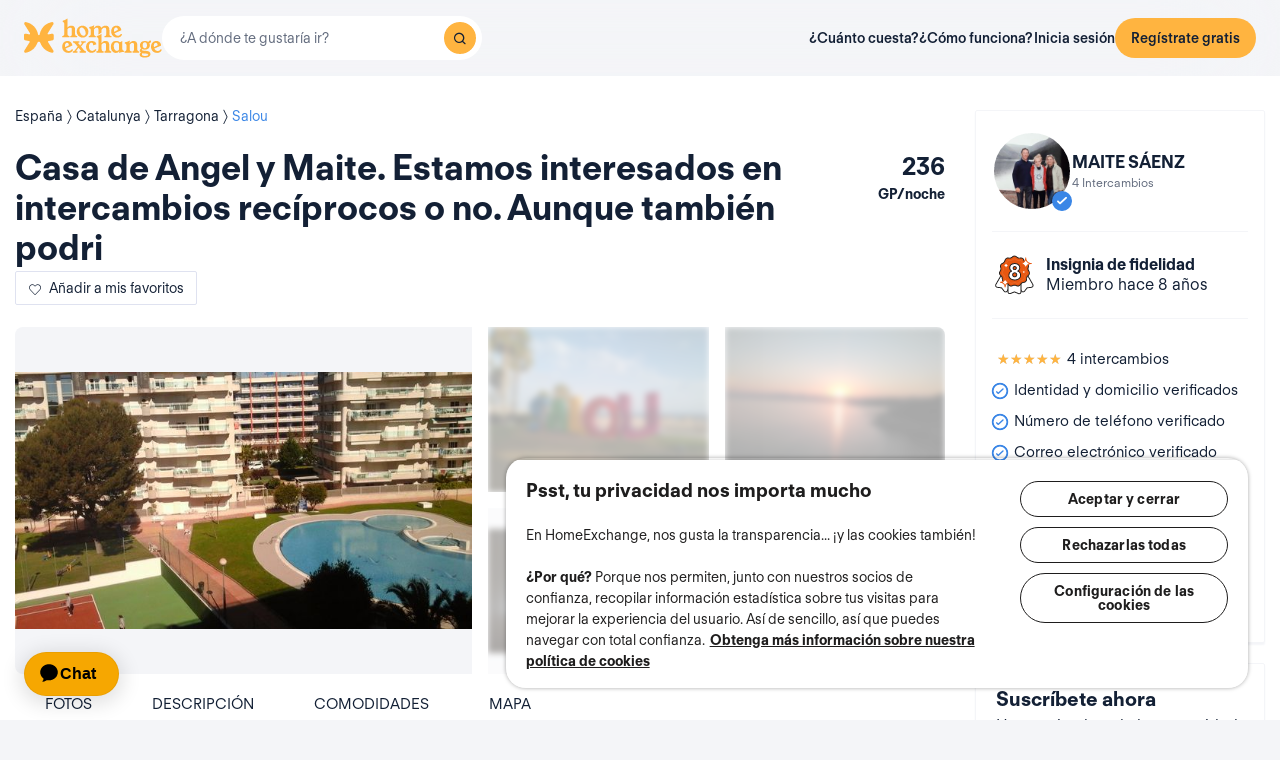

--- FILE ---
content_type: text/html; charset=UTF-8
request_url: https://www.homeexchange.com/es/casas-de-vacaciones/1569376
body_size: 40259
content:
<!DOCTYPE html>


<html data-theme="regular" lang="es">
    <head>
        <meta charset="utf-8">
                    <title>Casa de Angel y  Maite. Estamos interesados en intercambios recíprocos o no. Aunque también  podri</title>
        
        <meta name="viewport" content="width=device-width, initial-scale=1.0, maximum-scale=1.0, user-scalable=no" />
        <meta http-equiv="X-UA-Compatible" content="IE=edge" />
        <meta property="fb:app_id" content="709338145818697" />
        <meta name="theme-color" content="#ffffff" />
                    <meta name="description" content="Mi apartamento está situado a 10 minutos caminando de la playa  de Salou y 25 minutos andando de Port Aventura y Ferrari Land. A 12 Km de Tarragona y 110 Km ">
<meta name="keywords" content="intercambio de casa, intercambio de casas, intercambio de casa gratis,  
intercambio de casas gratis, intercambio de apartamentos, intercambio de 
apartamento gratis, intercambio de apartamentos gratis, alojarse en casa de 
alguien, alojamiento gratis, casa para vacaciones">
<meta name="google-site-verification" content="">
<meta http-equiv="Content-Language" content="es">
<meta property="og:title" content="Intercambio de casa: Salou - la casa de Maite Sáenz - Tarragona/España - HomeExchange">
<meta property="og:description" content="Mi apartamento está situado a 10 minutos caminando de la playa  de Salou y 25 minutos andando de Port Aventura y Ferrari Land. ">
<meta property="og:image" content="https://www.homeexchange.com/v1/images/1696599173/6298202?width=584&amp;height=435&amp;borders=true&amp;quality=80">
<meta property="og:image" content="https://www.homeexchange.com/v1/images/1554831006/6298329?width=584&amp;height=435&amp;borders=true&amp;quality=80">
<meta property="og:image" content="https://www.homeexchange.com/v1/images/6298330?width=584&amp;height=435&amp;borders=true&amp;quality=80">
<meta property="og:image" content="https://www.homeexchange.com/v1/images/6298353?width=584&amp;height=435&amp;borders=true&amp;quality=80">
<meta property="og:image" content="https://www.homeexchange.com/v1/images/6366638?width=584&amp;height=435&amp;borders=true&amp;quality=80">
<meta property="og:image" content="https://www.homeexchange.com/v1/images/6366639?width=584&amp;height=435&amp;borders=true&amp;quality=80">
<meta property="og:image" content="https://www.homeexchange.com/v1/images/6366640?width=584&amp;height=435&amp;borders=true&amp;quality=80">
<meta property="og:image" content="https://www.homeexchange.com/v1/images/6366641?width=584&amp;height=435&amp;borders=true&amp;quality=80">
<meta property="og:image" content="https://www.homeexchange.com/v1/images/6366642?width=584&amp;height=435&amp;borders=true&amp;quality=80">
<meta property="og:image" content="https://www.homeexchange.com/v1/images/6366643?width=584&amp;height=435&amp;borders=true&amp;quality=80">
<meta property="og:image" content="https://www.homeexchange.com/v1/images/6366644?width=584&amp;height=435&amp;borders=true&amp;quality=80">
<meta property="og:image" content="https://www.homeexchange.com/v1/images/1663301893/6366646?width=584&amp;height=435&amp;borders=true&amp;quality=80">
<meta property="og:image" content="https://www.homeexchange.com/v1/images/1663301893/6366647?width=584&amp;height=435&amp;borders=true&amp;quality=80">
<meta property="og:image" content="https://www.homeexchange.com/v1/images/1663301893/6366648?width=584&amp;height=435&amp;borders=true&amp;quality=80">
<meta property="og:image" content="https://www.homeexchange.com/v1/images/1663301893/6366649?width=584&amp;height=435&amp;borders=true&amp;quality=80">
<meta property="og:image" content="https://www.homeexchange.com/v1/images/1663301893/6383050?width=584&amp;height=435&amp;borders=true&amp;quality=80">
<meta property="og:image" content="https://www.homeexchange.com/v1/images/1663301893/6383051?width=584&amp;height=435&amp;borders=true&amp;quality=80">
<meta property="og:site_name" content="HomeExchange">
<meta property="og:type" content="website">
        
        
        <meta name="google-play-app" content="id=com.guesttoguest.android&referrer=utm_source%3DGTG%26utm_medium%3Dwebsite%26utm_term%3Dmember_home%26utm_content%3Dbanner%26utm_campaign%3Des_registration_application_android">

        
    <link rel="icon" type="image/png" href="https://d2kzpkef14nfxb.cloudfront.net/images/website/favicon/rebranding-2026/regular/favicon-96x96.png" sizes="96x96" />
    <link rel="icon" type="image/svg+xml" href="https://d2kzpkef14nfxb.cloudfront.net/images/website/favicon/rebranding-2026/regular/favicon.svg" />
    <link rel="shortcut icon" href="https://d2kzpkef14nfxb.cloudfront.net/images/website/favicon/rebranding-2026/regular/favicon.ico" />
    <link rel="apple-touch-icon" sizes="180x180" href="https://d2kzpkef14nfxb.cloudfront.net/images/website/favicon/rebranding-2026/regular/apple-touch-icon.png" />
        <!-- TrustBox script -->
        <script type="text/javascript" src="https://widget.trustpilot.com/bootstrap/v5/tp.widget.bootstrap.min.js" async></script>
        <!-- End TrustBox script -->

        <link rel="stylesheet" type="text/css" href='https://unpkg.com/maplibre-gl@2.2.1/dist/maplibre-gl.css' />
        <link
            rel="stylesheet"
            type="text/css"
            charset="UTF-8"
            href="https://cdnjs.cloudflare.com/ajax/libs/slick-carousel/1.6.0/slick.min.css"
        />
        <link
            rel="stylesheet"
            type="text/css"
            href="https://cdnjs.cloudflare.com/ajax/libs/slick-carousel/1.6.0/slick-theme.min.css"
        />

        <!-- Style -->
                    <link href="https://www.homeexchange.com/es/casas-de-vacaciones/1569376" rel="canonical">
<link href="https://www.homeexchange.com/holiday-home/1569376" hreflang="x-default" rel="alternate">
<link href="https://www.homeexchange.fr/maison-vacances/1569376" hreflang="fr-FR" rel="alternate">
<link href="https://www.homeexchange.com/holiday-home/1569376" hreflang="en-US" rel="alternate">
<link href="https://www.homeexchange.it/case-vacanze/1569376" hreflang="it-IT" rel="alternate">
<link href="https://www.homeexchange.com/es/casas-de-vacaciones/1569376" hreflang="es-ES" rel="alternate">
<link href="https://www.homeexchange.com/pt/casas-de-ferias/1569376" hreflang="pt-PT" rel="alternate">
<link href="https://www.homeexchange.com/nl/vakantie-woning/1569376" hreflang="nl-NL" rel="alternate">
<link href="https://www.homeexchange.com/de/ferien-wohnung/1569376" hreflang="de-DE" rel="alternate">
<link href="https://www.homeexchange.com/da/feriebolig/1569376" hreflang="da-DK" rel="alternate">
<link href="https://www.homeexchange.com/sv/semester-hem/1569376" hreflang="sv-SE" rel="alternate">
<link href="https://www.homeexchange.com/nb/ferie-hjem/1569376" hreflang="nb-NO" rel="alternate">
<link href="https://www.homeexchange.com/hr/odmor-kuca/1569376" hreflang="hr-HR" rel="alternate">
            
            <link type="text/css" href="https://assets.guesttoguest.com/css/commons.cd6325f6c297f8247f0d.css" rel="stylesheet">            <link type="text/css" href="https://assets.guesttoguest.com/css/search.6e2a874090ccdbbb3367.css" rel="stylesheet">                            <link type="text/css" href="https://assets.guesttoguest.com/css/main.82ca470ae404b86fbab4.css" rel="stylesheet">                    
        <!-- Scripts -->
                    <script>
                var dataLayerDataToPush = {
                    isConnected: false,
                    locale: "es",
                    pageRoute: "holiday-home",
                    userEmail: ""
                };
                if (window.dataLayer) {
                    window.dataLayer.push(dataLayerDataToPush);
                } else {
                    window.dataLayer = [dataLayerDataToPush];
                }

                window.dataLayer = window.dataLayer || [];
                function gtag(){dataLayer.push(arguments);}
            </script>

                 <!-- Google Tag Manager -->
    <script>
        (function(w,d,s,l,i){w[l]=w[l]||[];w[l].push({'gtm.start':
        new Date().getTime(),event:'gtm.js'});var f=d.getElementsByTagName(s)[0],
        j=d.createElement(s),dl=l!='dataLayer'?'&l='+l:'';j.async=true;j.src=
        'https://www.googletagmanager.com/gtm.js?id='+i+dl;f.parentNode.insertBefore(j,f);
        })(window,document,'script','dataLayer', "GTM-KLCTBG4");
    </script>
    <!-- End Google Tag Manager -->

 <!-- Browser Update -->
<script type="text/plain" class="optanon-category-C0003">
    var $buoop = {c:2};
    function $buo_f(){
        var e = document.createElement("script");
        e.src = "//browser-update.org/update.min.js";
        document.body.appendChild(e);
    };
    try {document.addEventListener("DOMContentLoaded", $buo_f, false)}
    catch(e){window.attachEvent("onload", $buo_f)}
</script>

<!-- Hotjar Tracking Code for http://www.guesttoguest.com -->
    <script type="text/plain" class="optanon-category-C0002">
        (function(h,o,t,j,a,r) {
            h.hj = h.hj || function() {
                (h.hj.q = h.hj.q || []).push(arguments)
            };
            h._hjSettings = {hjid:279874,hjsv:5};
            a = o.getElementsByTagName('head')[0];
            r = o.createElement('script');r.async = 1;
            r.src = t + h._hjSettings.hjid + j + h._hjSettings.hjsv;
            a.appendChild(r);
        })(window,document,'//static.hotjar.com/c/hotjar-','.js?sv=');
    </script>
<!-- Hotjar Tracking Code for http://www.guesttoguest.com -->

            <script>
                window.gtg = {
                    environment: "",
                    userId: "",
                    abTest: [{"ExperimentId":"y-7MUL-QTK-lIiekzmc1QA","mapping":"homeFunnelExperience","values":[0,1],"default":1,"enabled":1},{"ExperimentId":"cmisVwLvTTaSumkAQ_YzZQ","mapping":"homeImageExperience","values":[0,1],"default":0,"enabled":1}],
                    heCollection: ""
                };
            </script>

            
                                                                        <script type="text/javascript" src="/js/js.cookie.js"></script>
<!--[if lt IE 9]><script type="text/javascript" src="/js/html5shiv.js"></script><![endif]-->
<!--[if lt IE 9]><script type="text/javascript" src="/js/respond.min.js"></script><![endif]-->
<script type="text/javascript" src="/js/jquery-3.3.1.min.js"></script>
<script type="text/javascript" src="/js/bootstrap.min.js"></script>
        
    </head>
    <body class="layout-default " data-locale="es-ES">
        <!-- Google Tag Manager (noscript) -->
        <noscript><iframe src="https://www.googletagmanager.com/ns.html?id=GTM-KLCTBG4"
        height="0" width="0" style="display:none;visibility:hidden"></iframe></noscript>
        <!-- End Google Tag Manager (noscript) -->

        <script type="text/plain" class="optanon-category-C0002" src="//www.googleadservices.com/pagead/conversion.js"></script>
        <noscript>
            <div style="display:inline;">
                <img height="1" width="1" style="border-style:none;" alt="" src="//googleads.g.doubleclick.net/pagead/viewthroughconversion/990456186/?value=0&amp;guid=ON&amp;script=0"/>
            </div>
        </noscript>

        

	


		<div id="navigation-bar-offline"></div>
		<button id="signin" class="hidden"></button>
	<button id="signup" class="hidden"></button>

                                

    

<script type="text/javascript">
    var homeId = parseInt("1569376", 10);
    var latitude = "41.074773";
    var longitude = "1.151056";
</script>






<article
    class="page home"
    id="home-view"
    data-home="1569376"
    data-user="3096265"
    data-area="homeview"
    itemScope itemType="https://schema.org/Apartment https://schema.org/Product"
>
            <link itemprop="image" href="https://image.homeexchange.fr/images/home/3096265/1569376/1630356781126920.jpg?width=185"/>
    
    <div class="container-fluid container-home">
        <meta itemprop="description" content="Casa de Angel y  Maite. Estamos interesados en intercambios recíprocos o no. Aunque también  podri">
        <meta itemprop="name" content="Casa de Angel y  Maite. Estamos interesados en intercambios recíprocos o no. Aunque también  podri">
        <div class="row">
            <div class="home-content col-xs-12 col-sm-8 col-lg-9">
                <div class="row">
                    <div class="col-sm-12">
                        <div class="home-view-header-order" id="photos">
                            <section class="home-view-carousel-container">
                                <div class="home-view-carousel"></div>
                            </section>

                            <nav role="navigation" class="navigation-home">
                                <ul class="nav navbar-nav nav-home">
                                    <li role="presentation">
                                        <a href="#photos" aria-controls="photos">Fotos</a>
                                    </li>
                                    <li role="presentation">
                                        <a href="#description" aria-controls="description">Descripción</a>
                                    </li>
                                    <li role="presentation">
                                        <a href="#features" aria-controls="features">Comodidades</a>
                                    </li>
                                                                        <li role="presentation">
                                        <a href="#map" aria-controls="map">Mapa</a>
                                    </li>
                                                                    </ul>
                            </nav>

                            <div class="home-view-breadcrumb-container">
                                
<ul class="breadcrumb breadcrumb-cities" itemprop="address" itemscope itemtype="http://schema.org/PostalAddress">
                                                                    <li>
                <a href="/es/intercambio-casas-espana">
                    <span itemprop="addressCountry">España</span>
                </a>
            </li>
                                                                                <li>
                <a href="/es/intercambio-casas-espana/catalunya">
                    <span itemprop="addressRegion">Catalunya</span>
                </a>
            </li>
                                                                                <li>
                <a href="/es/intercambio-casas-espana/catalunya/tarragona">
                    <span itemprop="addressLocality">Tarragona</span>
                </a>
            </li>
                                                                                <li>
                <a href="/es/intercambio-casas-espana/catalunya/tarragona/salou">
                    <span itemprop="addressLocality">Salou</span>
                </a>
            </li>
            </ul>

                            </div>

                                                            <header class="home-header">
                                    <div id="home-header">
                                                                                <div class="home-header-row">
                                            <div class="home-header-row-title">
                                                <div class="title">
                                                    <h1 id="title" class="not-verified" itemprop="name">
                                                        Casa de Angel y  Maite. Estamos interesados en intercambios recíprocos o no. Aunque también  podri
                                                    </h1>
                                                </div>
                                            </div>
                                            <div class="gp-value">236
                                                <div>GP/noche</div>
                                            </div>
                                        </div>
                                        <button class="btn btn-white btn-signup btn-home-view-add-to-favorites"><i class="icon icon-heart"></i><span
                                                    class="btn-text">Añadir a mis favoritos</span></button>
                                    </div>
                                </header>
                            
                            <div class="user-card simplified visible-xs">
                                        <div class="user-block" itemprop="offeredBy" itemscope itemtype="https://schema.org/Person">
        <div class="user-image">
            <div class="user-picture">
                <meta itemprop="name" content="Maite Sáenz"/>
                                    <button class="user-image btn-signup btn-home-view-user-profile"
                            style="background-image: url(https://image.homeexchange.fr/images/user/3096265/1631731901284786.jpg?width=200&height=200)"
                            title="Maite Sáenz"
                            data-context="contact">
                    </button>
                                                    <span class="badge-verified"></span>
                            </div>
        </div>
        <div class="user-profile">
            <div class="firstname">Maite Sáenz</div>
                            <div class="user-meta">4 Intercambios</div>
                    </div>
    </div>

                            </div>

                            <div class="user-badge visible-xs"></div>

                            <div class="visible-xs" id="user-verification-indicators-responsive"></div>

                            <div class="user-ambassador visible-xs"></div>

                            
                            <div class="visible-xs preferred-destinations"></div>

                            <div class="divider visible-xs" role="separator"></div>

                            <section class="home-specs">
                                <div class="home-specs-container" id="home-detail"></div>
                                <div class="readmore" data-more-link="Ver camas"
                                    data-collapsed-height="0">
                                    <div class="home-specs-container">
                                                                                    <div class="home-spec">
                                                <i class="icon icon-simple-bed"></i>
                                                2 camas simples
                                            </div>
                                                                                                                            <div class="home-spec">
                                                <i class="icon icon-double-bed"></i>
                                                1 cama doble
                                            </div>
                                                                                                                                                                                                            <div class="home-spec">
                                                <i class="icon icon-baby-bed"></i>
                                                ((nb) cama bebé
                                            </div>
                                                                                                                                                                                                                                                    <div class="home-spec">
                                                <i class="icon icon-baby-bed"></i>
                                                1 cuna supletoria
                                            </div>
                                                                            </div>
                                </div>
                            </section>

                                <div class="user-sponsor-badge-container visible-xs"></div>
            <div class="become-member-section visible-xs"></div>
    

                            <section class="home-specs-collection">
                                <div id="section-home-collection"></div>
                            </section>

                            <section id="description">
                                <div id="home_description"></div>
                            </section>
                            <section id="features">
                                <div id="home-features"></div>
                            </section>

                            
                            <section id="map">
                                <h2>Mapa</h2>
                                                                    <div class="map-offline-overlay">
                                        <div class="map-offline-overlay-background"></div>
                                        <div class="map-offline-overlay-illustration">
                                            <img src="https://d2kzpkef14nfxb.cloudfront.net/images/website/search/offline-filter-placeholder-he.svg"
                                                alt=""/>
                                        </div>
                                        <div class="map-offline-overlay-content">
                                            <h4>Descubre dónde se encuentra esta casa</h4>
                                            <p>Crea una cuenta para acceder al mapa, contacta con otros miembros y únete a nuestra comunidad de viajeros basada en la confianza.</p>
                                        </div>
                                        <div class="map-offline-overlay-actions">
                                            <button class="btn btn-primary btn-signup btn-home-view-sign-up-map"
                                                    data-context="contact">Regístrate</button>
                                        </div>
                                    </div>
                                                            </section>

                            
                                                        <section id="f-a-q">
                                <h2>
                                    Preguntas Frecuentes
                                </h2>
                                                                <div class="accordion" id="accordionFaq6">
                                                                            <div itemscope itemprop="mainEntity" itemtype="https://schema.org/Question"
                                            class="accordion-item">
                                            <div class="card">
                                                <div class="card-header">
                                                    <h3 class="collapsed"
                                                        data-toggle="collapse"
                                                        data-target="#collapse6" itemprop="name">
                                                        ¿Esta casa tiene jardín? <span class="fa fa-angle-down down-arrow"
                                                                        aria-hidden="true"></span><span
                                                                class="fa fa-angle-up up-arrow" aria-hidden="true"></span>
                                                    </h3>
                                                </div>
                                                <div id="collapse6" class="collapse" itemscope
                                                    itemprop="acceptedAnswer" itemtype="https://schema.org/Answer">
                                                    <div itemprop="text" class="card-body">
                                                        Sí, esta casa tiene jardín.  Puedes ver más detalles sobre el jardín y otras instalaciones en esta página.
                                                    </div>
                                                </div>
                                            </div>
                                        </div>
                                                                                                                    <div itemscope itemprop="mainEntity" itemtype="https://schema.org/Question"
                                            class="accordion-item">
                                            <div class="card">
                                                <div class="card-header">
                                                    <h3 class="collapsed"
                                                        data-toggle="collapse"
                                                        data-target="#collapse5" itemprop="name">
                                                        ¿Esta casa tiene piscina? <span class="fa fa-angle-down down-arrow"
                                                                        aria-hidden="true"></span><span
                                                                class="fa fa-angle-up up-arrow" aria-hidden="true"></span>
                                                    </h3>
                                                </div>
                                                <div id="collapse5" class="collapse" itemscope
                                                    itemprop="acceptedAnswer" itemtype="https://schema.org/Answer">
                                                    <div itemprop="text" class="card-body">
                                                        Sí, esta casa tiene piscina. Puedes ver más detalles sobre la piscina y otras instalaciones en esta página.
                                                    </div>
                                                </div>
                                            </div>
                                        </div>
                                                                                                                    <div itemscope itemprop="mainEntity" itemtype="https://schema.org/Question"
                                            class="accordion-item">
                                            <div class="card">
                                                <div class="card-header">
                                                    <h3 class="collapsed"
                                                        data-toggle="collapse"
                                                        data-target="#collapse4" itemprop="name">
                                                        ¿Este alojamiento es adecuado para teletrabajadores? <span class="fa fa-angle-down down-arrow"
                                                                        aria-hidden="true"></span><span
                                                                class="fa fa-angle-up up-arrow" aria-hidden="true"></span>
                                                    </h3>
                                                </div>
                                                <div id="collapse4" class="collapse" itemscope
                                                    itemprop="acceptedAnswer" itemtype="https://schema.org/Answer">
                                                    <div itemprop="text" class="card-body">
                                                        Sí, este alojamiento dispone de conexión wifi. No obstante, te recomendamos que lo consultes con el/la anfitrión/a para asegurarte de que la velocidad de la red es adecuada para tus necesidades.
                                                    </div>
                                                </div>
                                            </div>
                                        </div>
                                                                                                                    <div itemscope itemprop="mainEntity" itemtype="https://schema.org/Question"
                                            class="accordion-item">
                                            <div class="card">
                                                <div class="card-header">
                                                    <h3 class="collapsed"
                                                        data-toggle="collapse"
                                                        data-target="#collapse3" itemprop="name">
                                                        ¿Este alojamiento tiene aparcamiento? <span class="fa fa-angle-down down-arrow"
                                                                        aria-hidden="true"></span><span
                                                                class="fa fa-angle-up up-arrow" aria-hidden="true"></span>
                                                    </h3>
                                                </div>
                                                <div id="collapse3" class="collapse" itemscope
                                                    itemprop="acceptedAnswer" itemtype="https://schema.org/Answer">
                                                    <div itemprop="text" class="card-body">
                                                        Sí, este alojamiento dispone de una o varias plazas de parking.
                                                    </div>
                                                </div>
                                            </div>
                                        </div>
                                                                                                                    <div itemscope itemprop="mainEntity" itemtype="https://schema.org/Question"
                                            class="accordion-item">
                                            <div class="card">
                                                <div class="card-header">
                                                    <h3 class="collapsed"
                                                        data-toggle="collapse"
                                                        data-target="#collapse2" itemprop="name">
                                                        ¿Cuántas habitaciones tiene este alojamiento? <span class="fa fa-angle-down down-arrow"
                                                                        aria-hidden="true"></span><span
                                                                class="fa fa-angle-up up-arrow" aria-hidden="true"></span>
                                                    </h3>
                                                </div>
                                                <div id="collapse2" class="collapse" itemscope
                                                    itemprop="acceptedAnswer" itemtype="https://schema.org/Answer">
                                                    <div itemprop="text" class="card-body">
                                                        Este alojamiento tiene 2 dormitorios.
                                                    </div>
                                                </div>
                                            </div>
                                        </div>
                                                                                                                    <div itemscope itemprop="mainEntity" itemtype="https://schema.org/Question"
                                            class="accordion-item">
                                            <div class="card">
                                                <div class="card-header">
                                                    <h3 class="collapsed"
                                                        data-toggle="collapse"
                                                        data-target="#collapse1" itemprop="name">
                                                        ¿Cuál es la superficie de este alojamiento? <span class="fa fa-angle-down down-arrow"
                                                                        aria-hidden="true"></span><span
                                                                class="fa fa-angle-up up-arrow" aria-hidden="true"></span>
                                                    </h3>
                                                </div>
                                                <div id="collapse1" class="collapse" itemscope
                                                    itemprop="acceptedAnswer" itemtype="https://schema.org/Answer">
                                                    <div itemprop="text" class="card-body">
                                                        La superficie de este alojamiento es de 52m2.
                                                    </div>
                                                </div>
                                            </div>
                                        </div>
                                                                                                            </div>
                            </section>
                            
                                                            <div class="sticky-bottom visible-xs" >
                                    <div class="title">¡Empieza a hacer intercambios de casa!</div>
                                    <p>Para poder contactar con los miembros debes crearte una cuenta de HomeExchange.</p>
                                                                            <button class="btn btn-primary btn-block btn-signup signup-button"
                                                data-context="contact">Regístrate para contactar</button>
                                                                    </div>
                                                    </div>
                    </div>
                </div>
            </div>
            <section
                class="home-card-sticky hidden-xs col-sm-4 col-lg-3"
                itemprop="offers"
                itemscope
                itemtype="https://schema.org/Offer"
            >
                <link itemprop="availability" href="https://schema.org/InStock">
                <div class="home-card">
                    <div class="user-card">
                                <div class="user-block" itemprop="offeredBy" itemscope itemtype="https://schema.org/Person">
        <div class="user-image">
            <div class="user-picture">
                <meta itemprop="name" content="Maite Sáenz"/>
                                    <button class="user-image btn-signup btn-home-view-user-profile"
                            style="background-image: url(https://image.homeexchange.fr/images/user/3096265/1631731901284786.jpg?width=200&height=200)"
                            title="Maite Sáenz"
                            data-context="contact">
                    </button>
                                                    <span class="badge-verified"></span>
                            </div>
        </div>
        <div class="user-profile">
            <div class="firstname">Maite Sáenz</div>
                            <div class="user-meta">4 Intercambios</div>
                    </div>
    </div>

                    </div>

                    <div class="user-badge"></div>
                    <div id="user-exchange-reviews"></div>
                    <div id="user-verification-indicators"></div>
                                        <div class="user-ambassador"></div>
                    <div id="user-sponsor"></div>
                                        <div class="preferred-destinations"></div>
                                            <div class="title">¡Empieza a hacer intercambios de casa!</div>
                        <p>Para poder contactar con los miembros debes crearte una cuenta de HomeExchange.</p>
                        <button class="btn btn-primary btn-block btn-signup signup-button btn-home-view-contact"
                                data-context="contact">Regístrate para contactar</button>
                                                        </div>

                    <div class="user-sponsor-badge-container "></div>
            <div class="become-member-section "></div>
    
                <span itemprop="priceSpecification" itemscope itemtype="https://schema.org/UnitPriceSpecification" href="" class="guestpoints">
                    <meta itemprop="priceCurrency" content="USD">
                    <meta itemprop="price" content="236">
                    <meta itemprop="priceValidUntil" content="2030-05-20">
                    <meta class="gp-unit" itemprop="unitCode" content="DAY">
                </span>

            </section>

        </div>
    </div>
</article>
<div id="similar-homes">
    <div id="similar-homes-react"></div>
</div>




        
                    
    <span id="geoip-currency" data-geo-ip-currency="USD"></span>
        <span id="geoip-country" data-geo-ip-country="US" style="display: none;"></span>
                <div id="footer"></div>
            
                            <script>
                // should display a popup
                window.popup = "";
            </script>
            <script type="text/javascript" src="https://assets.guesttoguest.com/runtime.9159d345b81041a6c224.js"></script>            <script type="text/javascript" src="https://assets.guesttoguest.com/commons.f0e774caf062112a104a.js"></script>            <script type="text/javascript" src="https://assets.guesttoguest.com/libs.dfb1eec4705767c0aad1.js"></script>            <script type="text/javascript" src="https://assets.guesttoguest.com/modules.240854f5e0dd61224b1f.js"></script>            <script type="text/javascript" src="https://assets.guesttoguest.com/main.f673d10ff5b44d91ce2d.js"></script>            <script type="text/javascript">
    //<!--
    </script>
 <script type="text/javascript" src="https://assets.guesttoguest.com/home.47997fe1018872ce0851.js"></script> <script type="text/javascript" src="https://assets.guesttoguest.com/home-view.bc8f9a68801a9632e060.js"></script><script>
    //-->
</script>

        
                <!-- Google Tag Manager (noscript) -->
<noscript><iframe src="https://www.googletagmanager.com/ns.html?id=GTM-KLCTBG4"
height="0" width="0" style="display:none;visibility:hidden"></iframe></noscript>
<!-- End Google Tag Manager (noscript) -->

<!-- Add utm in cookies -->
<script type="text/plain" class="optanon-category-C0002">
(function() {
    function getUtmByName(name) {
        name = name.replace(/[\[]/, "\\[").replace(/[\]]/, "\\]");
        var regex = new RegExp("[\\?&amp;]" + name + "=([a-zA-Z]+)"), results = regex.exec(location.search);
        return results === null ? null : decodeURIComponent(results[1].replace(/\+/g, " "));
    }

    var now = new Date();
    var expiration = new Date(now.getFullYear() + 5, now.getMonth());
    var utm_source = getUtmByName('utm_source');
    var utm_campaign = getUtmByName('utm_campaign');
    var utm_medium = getUtmByName('utm_medium');
    var utm_term = getUtmByName('utm_term');
    var utm_content = getUtmByName('utm_content');

    // Set the cookies
    $( document ).ready(function(){
        if(utm_source !== null) {
            Cookies.set('utm_source', utm_source, { expires: expiration });
        }
        if(utm_campaign !== null) {
            Cookies.set('utm_campaign', utm_campaign, { expires: expiration });
        }
        if(utm_medium !== null) {
            Cookies.set('utm_medium', utm_medium, { expires: expiration });
        }
        if(utm_term !== null) {
            Cookies.set('utm_term', utm_term, { expires: expiration });
        }
        if(utm_content !== null) {
            Cookies.set('utm_content', utm_content, { expires: expiration });
        }
    });
})();
</script>
    </body>
</html>
